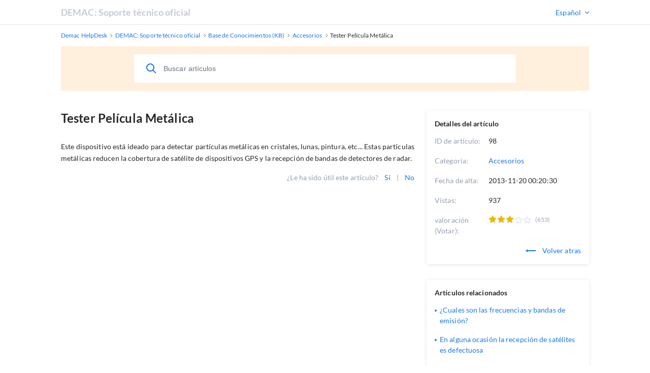

--- FILE ---
content_type: text/html; charset=utf-8
request_url: http://www.onlyyou.es/helpdesk/knowledgebase.php?article=98
body_size: 3243
content:
<!DOCTYPE html>
<html lang="en">

<head>
    <meta charset="utf-8" />
    <title>Tester Película Metálica</title>
    <meta http-equiv="X-UA-Compatible" content="IE=Edge" />
    <meta name="viewport" content="width=device-width,minimum-scale=1.0,maximum-scale=1.0" />
    <link rel="apple-touch-icon" sizes="180x180" href="./img/favicon/apple-touch-icon.png" />
    <link rel="icon" type="image/png" sizes="32x32" href="./img/favicon/favicon-32x32.png" />
    <link rel="icon" type="image/png" sizes="16x16" href="./img/favicon/favicon-16x16.png" />
    <link rel="manifest" href="./img/favicon/site.webmanifest" />
    <link rel="mask-icon" href="./img/favicon/safari-pinned-tab.svg" color="#5bbad5" />
    <link rel="shortcut icon" href="./img/favicon/favicon.ico" />
    <meta name="msapplication-TileColor" content="#2d89ef" />
    <meta name="msapplication-config" content="./img/favicon/browserconfig.xml" />
    <meta name="theme-color" content="#ffffff" />
    <meta name="format-detection" content="telephone=no" />
    <link rel="stylesheet" media="all" href="./theme/hesk3/customer/css/app.min.css?3.2.5" />
    <link rel="stylesheet" media="all" href="./theme/hesk3/customer/css/prism.css" />
    <script src="./theme/hesk3/customer/js/prism.js"></script>
    <!--[if IE]>
    <link rel="stylesheet" media="all" href="./theme/hesk3/customer/css/ie9.css" />
    <![endif]-->
    <!-- Custom code to be included before </head> tag -->    <style>
            </style>
</head>

<body class="cust-help">
<!-- Custom code to be included after <body> tag --><div class="wrapper">
    <main class="main">
        <header class="header">
            <div class="contr">
                <div class="header__inner">
                    <a href="http://onlyyou.es/helpdesk" class="header__logo">
                        DEMAC: Soporte técnico oficial                    </a>
                                            <div class="header__lang">
                            <form method="get" action="" style="margin:0;padding:0;border:0;white-space:nowrap;">
                                <div class="dropdown-select center out-close">
                                    <select name="language" onchange="this.form.submit()">
                                        <option value="Español" selected>Español</option><option value="English">English</option>                                    </select>
                                </div>
                                                                    <input type="hidden" name="article"
                                           value="98">
                                                            </form>
                        </div>
                                    </div>
            </div>
        </header>
        <div class="breadcrumbs">
            <div class="contr">
                <div class="breadcrumbs__inner">
                    <a href="http://onlyyou.es/helpdesk">
                        <span>Demac HelpDesk</span>
                    </a>
                    <svg class="icon icon-chevron-right">
                        <use xlink:href="./theme/hesk3/customer/img/sprite.svg#icon-chevron-right"></use>
                    </svg>
                    <a href="http://onlyyou.es/helpdesk">
                        <span>DEMAC: Soporte técnico oficial</span>
                    </a>
                    <svg class="icon icon-chevron-right">
                        <use xlink:href="./theme/hesk3/customer/img/sprite.svg#icon-chevron-right"></use>
                    </svg>
                                        <a href="knowledgebase.php">
                        <span>Base de Conocimientos (KB)</span>
                    </a>
                    <svg class="icon icon-chevron-right">
                        <use xlink:href="./theme/hesk3/customer/img/sprite.svg#icon-chevron-right"></use>
                    </svg>
                                        <a href="knowledgebase.php?category=12">
                        <span>Accesorios</span>
                    </a>
                    <svg class="icon icon-chevron-right">
                        <use xlink:href="./theme/hesk3/customer/img/sprite.svg#icon-chevron-right"></use>
                    </svg>
                    <div class="last">Tester Película Metálica</div>
                </div>
            </div>
        </div>
        <div class="main__content">
            <div class="contr">
                <div class="help-search">
                            <form action="knowledgebase.php" method="get" style="display: inline; margin: 0;" name="searchform">
            <div class="search__form">
                <div class="form-group">
                    <button class="btn search__submit">
                        <svg class="icon icon-search">
                            <use xlink:href="./theme/hesk3/customer/img/sprite.svg#icon-search"></use>
                        </svg>
                    </button>
                    <input id="kb_search" name="search" class="form-control" type="text" placeholder="Buscar artículos">
                                    </div>
                <div class="kb-suggestions boxed">
                    <h6>art&iacute;culos sugeridos de la base de conocimiento (KB):</h6>
                    <ul id="kb-suggestion-list" class="type--list">
                    </ul>
                </div>
            </div>
        </form>
                    </div>
                <div class="ticket ticket--article">
                    <div class="ticket__body">
                        <article class="ticket__body_block naked">
                            <h1>Tester Película Metálica</h1>
                            <div class="block--description browser-default">
                                <p>Este dispositivo est&aacute; ideado para detectar part&iacute;culas met&aacute;licas en cristales, lunas, pintura, etc... Estas part&iacute;culas met&aacute;licas reducen la cobertura de sat&eacute;lite de dispositivos GPS y la recepci&oacute;n de bandas de detectores de radar.</p>                            </div>
                                                        <div id="rate-me" class="ticket__block-footer">
                                <span>¿Le ha sido &uacute;til este art&iacute;culo?</span>
                                <a href="javascript:" onclick="HESK_FUNCTIONS.rate('rate_kb.php?rating=5&amp;id=98','article-rating');document.getElementById('rate-me').innerHTML='Gracias por su valoraci&oacute;n';" class="link" rel="nofollow">
                                    Sí                                </a>
                                <span>|</span>
                                <a href="javascript:" onclick="HESK_FUNCTIONS.rate('rate_kb.php?rating=1&amp;id=98','article-rating');document.getElementById('rate-me').innerHTML='Gracias por su valoraci&oacute;n';" class="link" rel="nofollow">
                                    No                                </a>
                            </div>
                                                    </article>
                    </div>
                    <div class="ticket__params">
                        <section class="params--block details">
                            <h4 class="accordion-title">
                                <span>Detalles del artículo</span>
                            </h4>
                            <div class="accordion-body">
                                <div class="row">
                                    <div class="title">ID de art&iacute;culo:</div>
                                    <div class="value">98</div>
                                </div>
                                <div class="row">
                                    <div class="title">Categoria:</div>
                                    <div class="value">
                                        <a href="knowledgebase.php?category=12" class="link">
                                            Accesorios                                        </a>
                                    </div>
                                </div>
                                                                    <div class="row">
                                        <div class="title">Fecha de alta:</div>
                                        <div class="value">2013-11-20 00:20:30</div>
                                    </div>
                                                                <div class="row">
                                    <div class="title">
                                        Vistas:
                                    </div>
                                    <div class="value">
                                        937                                    </div>
                                </div>
                                                                <div class="row">
                                    <div class="title">
                                        valoraci&oacute;n                                         (Votar):
                                    </div>
                                    <div class="value">
                                        <div id="article-rating" class="rate">
                                            
    <div class="star-rate rate-30">
        <svg class="icon icon-star-stroke">
            <use xlink:href="./img/sprite.svg#icon-star-stroke"></use>
        </svg>
        <div class="star-filled">
            <svg class="icon icon-star-filled">
                <use xlink:href="./img/sprite.svg#icon-star-filled"></use>
            </svg>
        </div>
    </div>                                             <span class="lightgrey">(653)</span>                                        </div>
                                    </div>
                                </div>
                                                                <div style="text-align:right">
                                    <a href="javascript:history.go(-1)" class="link">
                                        <svg class="icon icon-back go-back">
                                            <use xlink:href="./theme/hesk3/customer/img/sprite.svg#icon-back"></use>
                                        </svg>
                                        Volver atras                                    </a>
                                </div>
                            </div>
                        </section>
                                                <section class="params--block">
                            <h4 class="accordion-title">
                                <span>Art&iacute;culos relacionados</span>
                            </h4>
                            <div class="accordion-body">
                                <ul class="list">
                                                                        <li>
                                        <a href="knowledgebase.php?article=9">
                                            ¿Cuales son las frecuencias y bandas de emisión?                                        </a>
                                    </li>
                                                                        <li>
                                        <a href="knowledgebase.php?article=106">
                                            En alguna ocasión la recepción de satélites es defectuosa                                        </a>
                                    </li>
                                                                        <li>
                                        <a href="knowledgebase.php?article=25">
                                            En alguna ocasión la recepción de satélites es defectuosa                                        </a>
                                    </li>
                                                                        <li>
                                        <a href="knowledgebase.php?article=56">
                                            En alguna ocasión la recepción de satélites es defectuosa                                        </a>
                                    </li>
                                                                        <li>
                                        <a href="knowledgebase.php?article=67">
                                            Cobertura                                        </a>
                                    </li>
                                                                    </ul>
                            </div>
                        </section>
                                            </div>
                </div>
                <div class="divider"></div>
            </div>
        </div>

<footer class="footer">
    <p class="text-center">Powered by <a href="https://www.hesk.com" class="link">Help Desk Software</a> <span class="font-weight-bold">HESK</span>, in partnership with <a href="https://www.sysaid.com/?utm_source=Hesk&amp;utm_medium=cpc&amp;utm_campaign=HeskProduct_To_HP" class="link">SysAid Technologies</a></p>
</footer>
    </main>
</div>
<!-- Custom code to be included before </body> tag -->
<hr>
<center>Esta web utiliza cookies. Al continuar ACEPTA los terminos de nuestra <a href="http://www.onlyyou.es/privacidad.html">politica de privacidad</a>.</center><script src="./theme/hesk3/customer/js/jquery-3.5.1.min.js"></script>
<script src="./theme/hesk3/customer/js/hesk_functions.js?3.2.5"></script>
    <script>
        var noArticlesFoundText = "No hay art&iacute;culos relevantes encontrados.";

        $(document).ready(function() {
            HESK_FUNCTIONS.getKbSearchSuggestions($('#kb_search'), function(data) {
                $('.kb-suggestions').show();
                var $suggestionList = $('#kb-suggestion-list');
                $suggestionList.html('');
                var format = '<a href="knowledgebase.php?article={0}" class="suggest-preview">' +
                    '<div class="icon-in-circle">' +
                    '<svg class="icon icon-knowledge">' +
                    '<use xlink:href="./theme/hesk3/customer/img/sprite.svg#icon-knowledge"></use>' +
                    '</svg>' +
                    '</div>' +
                    '<div class="suggest-preview__text">' +
                    '<p class="suggest-preview__title">{1}</p>' +
                    '<p>{2}</p>' +
                    '</div>' +
                    '</a>';
                var results = false;
                $.each(data, function() {
                    results = true;
                    $('#kb-suggestion-list').append(format.replace('{0}', this.id).replace('{1}', this.subject).replace('{2}', this.contentPreview));
                });

                if (!results) {
                    $suggestionList.append('<li class="no-articles-found">' + noArticlesFoundText + '</li>');
                }
            });
        });
    </script>
    <script src="./theme/hesk3/customer/js/svg4everybody.min.js"></script>
<script src="./theme/hesk3/customer/js/selectize.min.js"></script>
<script src="./theme/hesk3/customer/js/app.min.js?3.2.5"></script>
</body>
</html>
